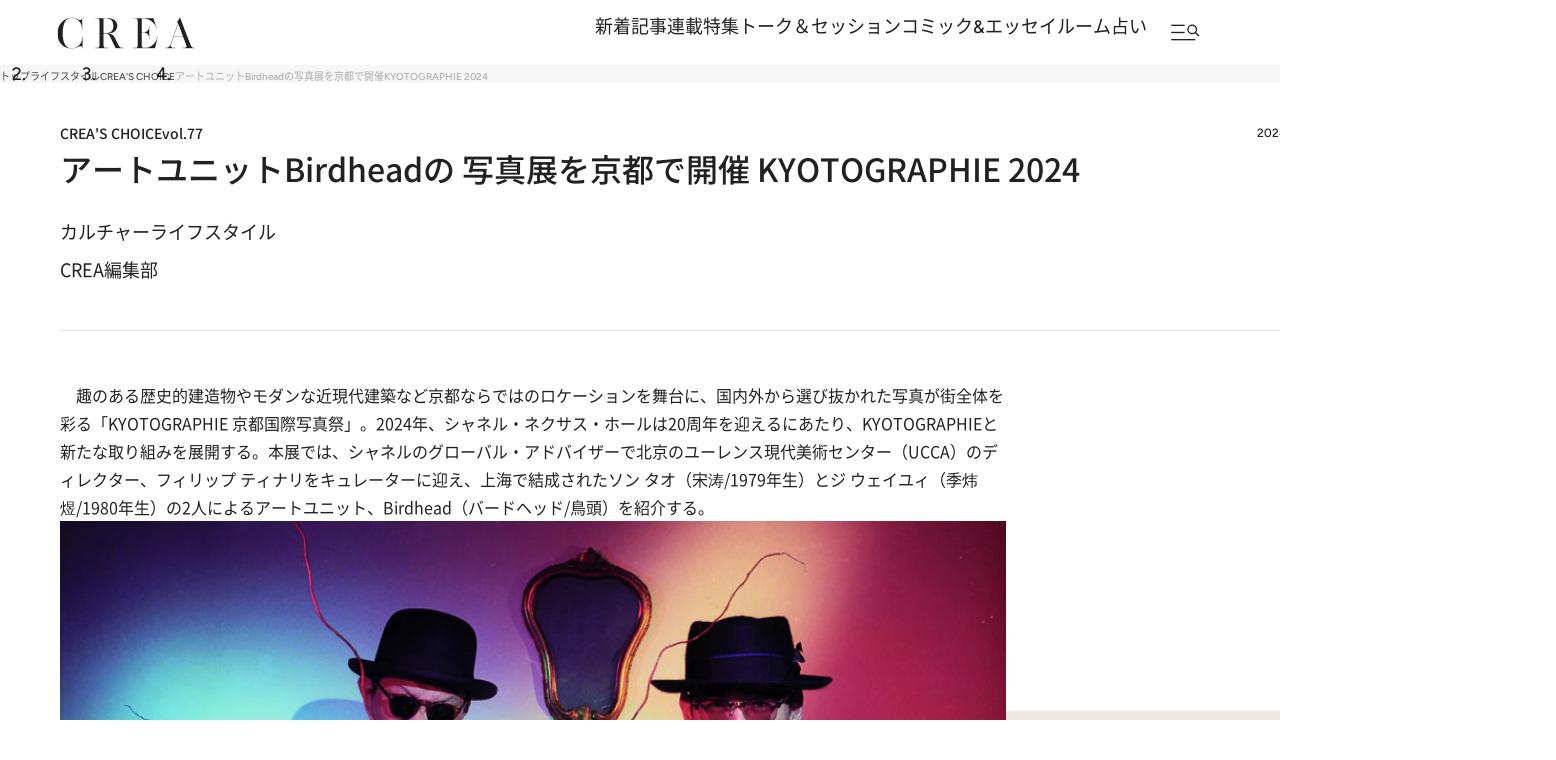

--- FILE ---
content_type: text/html; charset=utf-8
request_url: https://www.google.com/recaptcha/api2/aframe
body_size: 183
content:
<!DOCTYPE HTML><html><head><meta http-equiv="content-type" content="text/html; charset=UTF-8"></head><body><script nonce="v_T-xODytaf2Y_BVE1D0jg">/** Anti-fraud and anti-abuse applications only. See google.com/recaptcha */ try{var clients={'sodar':'https://pagead2.googlesyndication.com/pagead/sodar?'};window.addEventListener("message",function(a){try{if(a.source===window.parent){var b=JSON.parse(a.data);var c=clients[b['id']];if(c){var d=document.createElement('img');d.src=c+b['params']+'&rc='+(localStorage.getItem("rc::a")?sessionStorage.getItem("rc::b"):"");window.document.body.appendChild(d);sessionStorage.setItem("rc::e",parseInt(sessionStorage.getItem("rc::e")||0)+1);localStorage.setItem("rc::h",'1768759996965');}}}catch(b){}});window.parent.postMessage("_grecaptcha_ready", "*");}catch(b){}</script></body></html>

--- FILE ---
content_type: text/css; charset=utf-8
request_url: https://crea.ismcdn.jp/resources/crea/v1/pc/css/components/article-block.css?rd=202512161900
body_size: 3319
content:
@charset "utf-8";
/* ############################################################################################################################
#    リニューアル
#    v1 articleファイル
############################################################################################################################ */
/* 共通ベース（article） */
.article {
  font-family: var(--font-noto-sans);
  position: relative;
  display: inline-block;
  width: 230px;
  overflow: hidden;

  .article__box {
    position: relative;
    padding-left: 0;
    width: auto;
  }

  .article__imgwrap {
    position: relative;
    width: 100%;
    height: auto;
    margin: 0 auto;
    transition: all 0.25s ease;
  }

  .article__img {
    position: relative;
    height: 0;
    padding-top: 100%;
    background-size: cover;
    background-position: center;
  }

  div.article__img {
    height: 100%;
    background-repeat: no-repeat;
  }

  img.article__img {
    width: 100%;
    height: 100%;
    object-fit: cover; 
    padding-top: 0;
    position: relative;
    z-index: 1;
  }

  .article__content {
    display: flex;
    flex-direction: column;
    position: relative;
    margin-top:16px;
  }

  .article__content--text-wh {
    color:#fff;
  }

  .article__content--arrow-r::after {
    content: '';
    width: 12px;
    height: 12px;
    border: 0;
    border-top: solid 1px #fff;
    border-right: solid 1px #fff;
    transform: rotate(45deg);
    position: absolute;
    top: 50% ;
    right: 45px;
    bottom: 0;
    margin: -5px auto 0;
  }

  .article__title {
    position: relative;
    font-weight: 500;
    font-size: 1.4rem;
    line-height: 160% ;
    text-align: left;
  }

  .article__title strong {
    font-weight: initial;
  }

  .article__title--arrow-r::after {
    content: "";
    width: 6px;
    height: 6px;
    border-bottom-style: initial;
    border-left-style: initial;
    border-bottom-color: initial;
    border-left-color: initial;
    transform: rotate(45deg);
    position: relative;
    top: -2px;
    border-width: 1px 1px 0px 0px;
    border-image: initial;
    border-top: 1px solid var(--color-text);
    border-right: 1px solid var(--color-text);
    margin: 0 0 0 17px;
    display: inline-block;
  }

  .article__title--truncate,
  .article__title--truncate-3 {
    display: -webkit-box;
    -webkit-box-orient: vertical;
    -webkit-line-clamp: 2;
    overflow: hidden;
    text-overflow: ellipsis;
    line-height: 160% ;
  }

  .article__title--truncate-3 {
    -webkit-line-clamp: 3;
  }

  .article__ename {
    font-weight: 500;
    font-size: 12px;
    font-size: 1.2rem;
    line-height: 100%;
    text-align: right;
  }

  .article__name {
    font-weight: 500;
    font-size: 14px;
    font-size: 1.4rem;
    line-height: 100%;
    text-align: right;
  }

  .article__time {
    position: absolute;
    top: 0;
    left: -8px;
    transform: rotate(90deg);
    transform-origin: left top;
    font-family: var(--font-figtree);
    font-weight: 500;
    font-size: 1.0rem;
    line-height: 100%;
    z-index: 1;
  }

  .article__link {
    display: inline-block;
    text-decoration: none;
    color: inherit;
    width: 100%;
    height: 100%;
    box-sizing: border-box;
  }

  .article__link.hover:hover,
  .article__link:hover {
    opacity: 0.6;
  }

  .article__button {
    display: flex;
    flex-direction: column;
    gap:16px;
  }

  .article__button a{
    min-width: 228px;
    height: 42px;
    padding:10px 16px;
    border: 1px solid var(--color-text);
    border-radius: 50px;
    font-family: var(--font-noto-sans);
    font-weight: 500;
    font-size: 14px;
    font-size: 1.4rem;
    padding-top: 8px;
    line-height: 160%;
    text-align: center;
    display: flex;
    justify-content: center;
    align-items: center;
  }

  /* スライド背景アニメーション */
  .article__button--ani a {
    transition: color 0.3s ease;
    overflow: hidden;
    position: relative;
    z-index: 0;
  }

  .article__button--ani a::before {
    content: "";
    position: absolute;
    inset: 0;
    background-color: #000;
    transform: scaleX(0);
    transform-origin: right;
    transition: transform 0.25s ease;
    z-index: -1;
  }

  .article__button--ani a:hover::before {
    transform: scaleX(1);
    transform-origin: left;
  }

  .article__button--ani a:hover {
    color: #fff;
    opacity: 1;
  }

  .article__head {
    position: relative;
    margin:0 auto 14px;
    padding: 0 0 19px;
    width: calc(100% - 26px) ;
    display: flex;
    justify-content: center;
    gap: 10px;
  }

  .article__head:after {
    content:" ";
    background: url(/common/crea/images/v1_1/icon/speech_balloon.svg) no-repeat;
    background-size: contain;
    width: calc(100% - 26px) ;
    aspect-ratio: 313 / 48;
    display: block;
    position: absolute;
    left: 0;
    right: 0;
    bottom: 0;
    margin: 0 auto;
  }

  .article__head__box  {
    display: flex;
    align-items: center;
    justify-content: center;
    gap: 15px;
    margin-bottom:14px;
    padding: 0 15px;
  }

  .article__head__icon {
    display: inline-block;
    width: 56px;
    height: 56px;
    background-repeat: no-repeat;
    background-size: cover;
    background-position: center center;
    border-radius: 50%;
    overflow: overlay;
    border: 1px solid var(--color-gray1);
  }

  .article__head__iconimg {
    background-size: cover;
    width: 100%;
    height: 100%;
  }

  .article__head__text {
    font-weight: 500;
    font-size: 1.4rem;
    line-height: 160%;
    flex: 1;
    padding: 0 10px 0 0;
    position: relative;
  }

  .article__icon-link:hover{
    opacity: 1;
  }

  .article__icon-link .article__head__text span {
    display: inline;
    position: relative;
    background-image: linear-gradient(90deg, #212121, #212121);
    background-position: left bottom;
    background-repeat: no-repeat;
    background-size: 0 1px;
    padding-bottom: 3px;
    transition: background-size .5s;
  }

  /* ホバー時 */
  .article__icon-link:hover .article__head__text span {
    background-size: 100% 1px;
  }

  .article__author {
    font-weight: 500;
    font-size: 16px;
    font-size: 1.6rem;
    line-height: 160% ;
  }

  .article__list-link{
    margin-top:16px;
  }

  .article__list-link ul {
    display: flex;
    align-items: center;
    justify-content: center;
    gap:12px;
    padding:0 24px;
  }

  .article__list-link ul li {
    display: flex;
    justify-content: center;
    align-items: center;
    padding: 0 12px;
    border-radius: 4px;
    border: 1px solid #D1D1D1;
    height: 40px;
    background: #fff;
  }

  .article__list-link img {
    vertical-align: middle;
  }

  .article__ico-bunshun { width:149px; }
  .article__ico-bunshun img { width:100px; }
  .article__ico-amazon { width:74px; }
  .article__ico-amazon img { width:54px; }
  .article__ico-rakuten { width:74px; }
  .article__ico-rakuten img { width:54px; }
  .article__ico-seven { width:74px; }
  .article__ico-seven img { width:32px; }

  .article__genre{
    margin-top:24px;
    display: flexk;
    gap:3px;
  }

  .article__genre li{
    display: inline-block;
    font-weight: 500;
    font-size: 11px;
    font-size: 1.1rem;
    line-height: 160%;
    border: 1px solid var(--color-gray1);
    background: #FFFFFF;
    padding: 3px 12px;
    border-radius: 40px;
  }

 /*ホバーアニメーション*/
 .article__link.article__link--ani:hover{
    opacity: 1;
  }

  .article__link .article__imgbox {
    overflow: hidden;
    border-radius: 0;
    transition: border-radius 0.5s ease 0.03s;
  }

  .article__link .article__imgbox img {
    width: 100%;
    vertical-align: top;
    height:auto;
  }

  .article__link:hover .article__imgbox {
    border-radius: 10%;
  }

  .article__link .article__imgbox .article__img {
    transform: scale(1);
    transition: transform 0.3s ease 0.03s;
  }

  .article__link:hover .article__imgbox .article__img {
    transform: scale(1.2);
  }

  .article__link .article__imgbox.noscale .article__img {
    transform: initial;
    transition: initial;
  }

  .article__link:hover .article__imgbox.noscale .article__img {
    transform: initial;
  }
}


article.new .article__time:before {
  content:"\025cf";
  color: var(--color-green);
  padding-right:4px;
}

article.promoted .article__content {
  padding-bottom:30px;
}

article.promoted .article__content::after {
  content: 'Promoted';
  position: absolute;
  padding: 4px 8px;
  font-family: var(--font-figtree);
  font-weight: 500;
  font-size: 10px;
  font-size: 1.0rem;
  line-height: 100%;
  background: var(--color-gray1);
  border-radius: 30px;
  bottom: 1rem;
  right: 0;
  margin-top: 12px;
}

@media screen and (min-width: 1366px) {
  .article {
    .article__content {
      margin-top:1.171vw;
    }

    .article__title {
      font-size: 1.025vw;
    }

    .article__ename {
      font-size: 0.878vw;
    }

    .article__name {
      font-size: 1.025vw;
    }

    .article__head__text {
      font-size: 1.025vw;
    }

    .article__time {
      font-size: 0.732vw;
    }

    .article__button a {
      font-size: 1.025vw;
    }

    .article__author {
      font-size: 1.171vw;
    }

    .article__list-link{
      margin-top:1.171vw;
    }

    .article__list-link ul {
      gap:0.878vw;
      padding:0 1.757vw;
    }

    .article__list-link ul li {
      padding: 0 0.878vw;
      line-height: 2.928vw;
    }

    .article__ico-bunshun { width:10.908vw; }
    .article__ico-bunshun img { width:7.321vw; }
    .article__ico-amazon { width:5.417vw; }
    .article__ico-amazon img { width:3.953vw; }
    .article__ico-rakuten { width:5.417vw; }
    .article__ico-rakuten img { width:3.953vw; }
    .article__ico-seven { width:5.417vw; }
    .article__ico-seven img { width:2.343vw; }

    .article__genre li{
      font-size: 0.805vw;
      padding: 0.22vw 0.878vw;
      border-radius: 2.928vw;
    }
  }

  article.promoted .article__content {
    padding-bottom:2.196vw;
  }

  article.promoted .article__content::after {
    margin-top: 0.366vw;
  }
}

/* ------------------------------
   ランキング
------------------------------ */
.article--ranking {
  .article__link .article__imgbox,
  .article__link:hover .article__imgbox {
    border-radius: 0;
  }
}

/* ------------------------------
   sサイズ
------------------------------ */
.article--s {
  .article__box {
    display: grid;
    grid-template-columns: 98px 1fr;
    gap:16px;
  }

  .article__title {
    padding: 0 0 10px;
  }

  .article__title--truncate {
    -webkit-line-clamp: 3;
  }

  .article__title span {
    display: inline;
    position: relative;
    background-image: linear-gradient(90deg, #212121, #212121);
    background-position: left bottom;
    background-repeat: no-repeat;
    background-size: 0 1px;
    padding-bottom: 3px;
    transition: background-size .5s;
  }

  /* ホバー時 */
  .article__link:hover .article__title span {
    background-size: 100% 1px;
  }
}

@media screen and (min-width: 1366px) {
  .article--s {
    .article__box {
      grid-template-columns: 7.17vw 1fr;
      gap:1.171vw;
    }
  }
}

/* ------------------------------
   背景フィルター付き(四角)
------------------------------ */
.article--bg {
  width: 100%;

  .article__box {
    background: #fff;
    background-repeat: no-repeat;
    width: 342px;
    aspect-ratio: 342 / 352;
    background-size: cover;
    background-position: center;
    overflow: hidden;
    padding: 0;
  }

  .article__box--bgsquare{
    background-size: contain;
  }

  .article__mask {
    height: 101%;
    width: 101%;
    overflow: hidden;
    position: absolute;
    inset: -1px;
    backdrop-filter: blur(40px);
    background-color: rgba(255, 255, 255, 0.8);
    pointer-events: none;
    z-index: 1;
    mask-size: contain;
    mask-repeat: no-repeat;
    clip-path: polygon( 0% 0% , 0% 100% , 15% 100% , 15% 10% , 85% 10% , 85% 72% , 15% 72%, 15% 100% , 100% 100% , 100% 0% );
  }

  /*丸マスク*/
  .article__mask--circle{
    clip-path: initial;
    mask-image: radial-gradient(circle at 50% 50%, transparent 100px, black 100px);
    mask-repeat: no-repeat;
    mask-position: center;
    mask-composite: exclude;
  }

  .article__content {
    position: absolute;
    top: 72% ;
    padding:0 56px;
    z-index:10;
  }

  .article__time {
    top: 10% ;
    left: 13% ;
  }

  .article__link {
    .article__imgwrap {
      height: 100%;
      border-radius: 0;
      transition: border-radius 0.5s ease;
    }

    .article__img {
      transform: scale(1);
      transition: transform 0.3s ease 0.03s;
    }

    &:hover {
      .article__imgwrap {
        border-radius: 0;
      }

      .article__img {
        transform: scale(1.2);
      }
    }
  }

}

article.promoted.article--bg .article__content::after {
  right: 56px;
}

@media screen and (min-width: 1366px) {
  .article--bg {
    /*丸マスク*/
    .article__mask--circle{
      mask-image: radial-gradient(circle at 50% 50%, transparent 7.32vw, black 7.32vw);
    }
  }
}

/* ------------------------------
   背景フィルター+画像
------------------------------ */
.article--bgfilter {
  width: 100% ;

  .article__box {
    position: relative;
    background: #fff;
    background-repeat: no-repeat;
    width: 100%;
    aspect-ratio: 342 / 352;
    background-size: cover;
    background-position: center;
    overflow: hidden;
    padding:31px 56px;
  }

  .article__box:before {
    content:"";
    height: 101%;
    width: 101%;
    overflow: hidden;
    position: absolute;
    inset: -1px;
    backdrop-filter: blur(40px);
    background-color: rgba(255, 255, 255, 0.8);
    pointer-events: none;
    z-index: 1;
  }

  .article__imgwrap {
    z-index: 1;
    width:230px;
    aspect-ratio: 230 / 230;
  }

  .article__imgwrap--radius {
    border-radius: 50%;
    overflow: hidden;
  }

  .article__content {
    z-index: 1;
  }

  .article__time {
    top: 0;
    left: -4% ;
  }
}

.article-list .article--bgfilter {
  height: 100%;

  .article__box {
    padding:31px 56px;
    height: 100%;
    aspect-ratio: initial;
  }

  .article__link {
    display: block;
    overflow: hidden;
  }

  .article__link:hover{
    opacity: 1;
  }

  .article__link .article__imgbox {
    overflow: hidden;
    border-radius: 0;
    transition: border-radius 0.3s ease 0.03s;
  }

  .article__link:hover .article__imgbox {
    border-radius: 50%;
  }

  .article__link .article__imgbox .article__img {
    transform: scale(1);
    transition: transform 0.3s ease 0.03s;
  }

  .article__link:hover .article__imgbox .article__img {
    transform: scale(1.2);
  }

  .article__link .article__imgbox.noscale .article__img {
    transform: initial;
    transition: initial;
  }

  .article__link:hover .article__imgbox.noscale .article__img {
    transform: initial;
  }
}

@media screen and (min-width: 1366px) {
  .article--bgfilter {
    .article__imgwrap {
      width:16.837vw;
    }
  }
}

/* ------------------------------
   背景フィルター2カラム（関連）
------------------------------ */
.article-list .article--maskbg-2column,
.article--maskbg-2col {
  overflow: hidden;

  .article__box {
    position: relative;
    width: auto;
    aspect-ratio: initial;
    display: grid;
    grid-template-columns: 200px 1fr;
    align-items: center;
    gap: 56px;
    padding: 32px 56px;
    border-right: none;
  }

  .article__imgwrap {
    width:200px;
    height:200px;
  }

  .article__box::before {
    content: " ";
    height: 101%;
    width: 101%;
    position: absolute;
    backdrop-filter: blur(40px);
    background-color: rgba(255, 255, 255, 0.8);
    pointer-events: none;
    z-index: 1;
    mask-size: contain;
    mask-repeat: no-repeat;
    overflow: hidden;
    inset: -1px 0px 0px;
    z-index:0;
  }

    .article__content {
      position: relative;
      padding: 0 0;
      z-index: 0;
      margin: 0;
    }
}

/* ------------------------------
   2カラム
------------------------------ */
.article--2column {
  .article__box {
    display: grid;
    grid-template-columns: 1fr 1fr;
    padding: 0;
    background:none;
    aspect-ratio: initial;
    padding: 16px 24px 0 24px;
    border-right: none;
  }
}

.article--2column.article--bg {
  .article__box {
    border-right: none;
  }

  .article__box:before {
    content:none;
  }

  .article__imgwrap {
    backdrop-filter:none;
    background:none;
    padding: 16px 32px;
    display: flex;
    align-items: center;
  }

  .article__imgwrap:before {
    content:" ";
    height: 101%;
    width: 101%;
    overflow: hidden;
    position: absolute;
    inset: 0;
    top: -1px;
    -webkit-backdrop-filter: blur(40px);
    backdrop-filter: blur(40px);
    background-color: rgba(255, 255, 255, 0.8);
    pointer-events: none;
    z-index: 1;
    mask-size: contain;
    mask-repeat: no-repeat;
  }

  img.article__img {
    aspect-ratio: 164 / 250;
    width: 164px;
    height: auto;
    object-fit: initial;
  }

  .article__content {
    position: relative;
    top: 0;
    bottom: initial;
    padding: 14px 32px 0;
    z-index: 0;
    margin-top: 0;
  }

  .article__title {
    font-weight: 500;
    font-size: 16px;
    font-size: 1.6rem;
    line-height: 160%;
  }

  .article__author {
    font-weight: 500;
    font-size: 12px;
    font-size: 1.2rem;
    line-height: 160%;
    margin-top:9px;
  }

  .article__about {
    font-weight: 500;
    font-size: 14px;
    font-size: 1.4rem;
    line-height: 160%;
    margin-top:16px;
  }

  .article__date {
    font-weight: 500;
    font-size: 12px;
    font-size: 1.2rem;
    line-height: 160%;
    color:#6D6D6D;
    margin-top:16px;
  }

  /*ホバーアニメーション*/
  .article__link .article__img {
    transform: rotate(0deg);
    transition: transform 0.5s ease;
  }

  .article__link:hover .article__img {
    transform: rotate(-3deg);
  }
}

@media screen and (min-width: 1366px) {
  .article--2column {
    .article__box {
      padding: 1.171vw 1.757vw 0 1.757vw;
    }
  }

  .article--2column.article--bg {
    .article__imgwrap {
      padding: 1.171vw 2.343vw;
    }

    img.article__img {
      aspect-ratio: 164 / 250;
      width: 12.006vw;
    }

    .article__content {
      padding: 1.025vw 2.343vw 0;
    }

    .article__title {
      font-size: 1.171vw;
    }

    .article__author {
      font-size: 0.878vw;
      margin-top:0.659vw;
    }

    .article__about {
      font-size: 1.025vw;
      margin-top:1.171vw;
    }

    .article__date {
      font-size: 0.878vw;
      margin-top:1.171vw;
    }
  }
}

/* ------------------------------
   本
------------------------------ */
.article__book {
   overflow: initial;

  /*ホバーアニメーション*/
  .article__link .article__imgwrap,
  .article__link:hover .article__imgwrap {
    border-radius: 0;
    overflow: initial;
  }

  .article__link .article__img {
    transform: rotate(0deg);
    transition: transform 0.5s ease;
  }

  .article__link:hover .article__img {
    transform: rotate(-3deg);
  }
}





--- FILE ---
content_type: application/javascript; charset=utf-8
request_url: https://fundingchoicesmessages.google.com/f/AGSKWxV5tDl9hD68iFKWH79kCxuppg1UqsQtOj3Jnkjz4yx0N9pEQIv05C9xdQnzdJIXojAZlcA4ua8xapiFBSeLnQzlQuHHgEVQjM335Wn4ZSjapOBLDB3h6xiY2ymfMrNoXd3WrN1YoyBtOU6lpkPJ2q0uikb5IPcx7UgiL_adODdW3UO1k7CoIkDffaJr/__160x600.spot=/468x60ad.-ad-mpu+-housead-
body_size: -1293
content:
window['b590c6fc-69d2-4a84-b2c8-8b890711df65'] = true;

--- FILE ---
content_type: application/javascript
request_url: https://crea.bunshun.jp/op/analytics.js?domain=bunshun.jp
body_size: -96
content:
var ISMLIB=ISMLIB||{};ISMLIB.ismuc='32544464-dfb5-4265-9265-85c4fb49e912'
